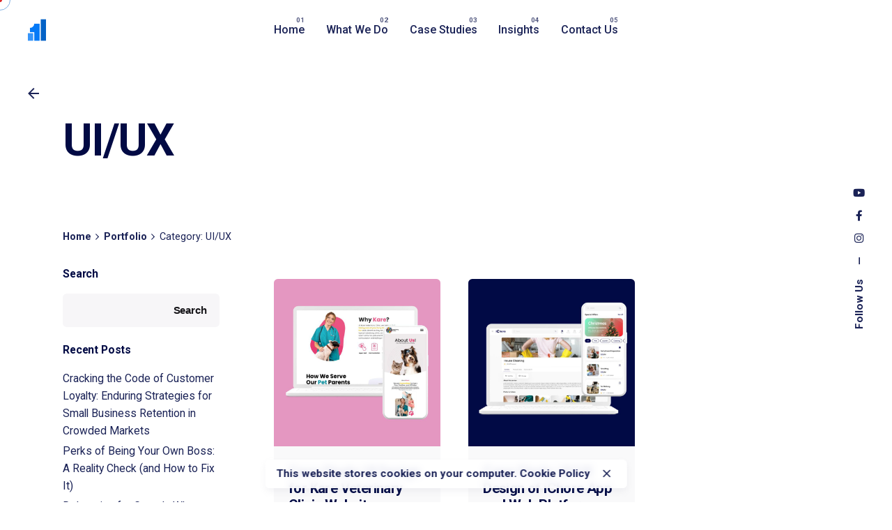

--- FILE ---
content_type: text/html; charset=UTF-8
request_url: https://onebrand.company/portfolio-category/ui-ux/
body_size: 17100
content:

<!DOCTYPE html>
<html lang="en-US">
<head>
	<meta charset="UTF-8">
	<meta name="viewport" content="width=device-width, initial-scale=1.0, maximum-scale=1, user-scalable=no">

	<!-- Global site tag (gtag.js) - Google Analytics -->
<script async src="https://www.googletagmanager.com/gtag/js?id=G-H4Q3S7VS5R"></script>
<script>
    window.dataLayer = window.dataLayer || [];
function gtag(){dataLayer.push(arguments);}
gtag('js', new Date());

gtag('config', 'G-H4Q3S7VS5R');
</script>
<meta name='robots' content='index, follow, max-image-preview:large, max-snippet:-1, max-video-preview:-1' />
<!-- Google tag (gtag.js) consent mode dataLayer added by Site Kit -->
<script type="text/javascript" id="google_gtagjs-js-consent-mode-data-layer">
/* <![CDATA[ */
window.dataLayer = window.dataLayer || [];function gtag(){dataLayer.push(arguments);}
gtag('consent', 'default', {"ad_personalization":"denied","ad_storage":"denied","ad_user_data":"denied","analytics_storage":"denied","functionality_storage":"denied","security_storage":"denied","personalization_storage":"denied","region":["AT","BE","BG","CH","CY","CZ","DE","DK","EE","ES","FI","FR","GB","GR","HR","HU","IE","IS","IT","LI","LT","LU","LV","MT","NL","NO","PL","PT","RO","SE","SI","SK"],"wait_for_update":500});
window._googlesitekitConsentCategoryMap = {"statistics":["analytics_storage"],"marketing":["ad_storage","ad_user_data","ad_personalization"],"functional":["functionality_storage","security_storage"],"preferences":["personalization_storage"]};
window._googlesitekitConsents = {"ad_personalization":"denied","ad_storage":"denied","ad_user_data":"denied","analytics_storage":"denied","functionality_storage":"denied","security_storage":"denied","personalization_storage":"denied","region":["AT","BE","BG","CH","CY","CZ","DE","DK","EE","ES","FI","FR","GB","GR","HR","HU","IE","IS","IT","LI","LT","LU","LV","MT","NL","NO","PL","PT","RO","SE","SI","SK"],"wait_for_update":500};
/* ]]> */
</script>
<!-- End Google tag (gtag.js) consent mode dataLayer added by Site Kit -->

	<!-- This site is optimized with the Yoast SEO plugin v23.6 - https://yoast.com/wordpress/plugins/seo/ -->
	<title>UI/UX Archives - OneBrand Company</title>
	<link rel="canonical" href="https://onebrand.company/portfolio-category/ui-ux/" />
	<meta property="og:locale" content="en_US" />
	<meta property="og:type" content="article" />
	<meta property="og:title" content="UI/UX Archives - OneBrand Company" />
	<meta property="og:url" content="https://onebrand.company/portfolio-category/ui-ux/" />
	<meta property="og:site_name" content="OneBrand Company" />
	<meta name="twitter:card" content="summary_large_image" />
	<script type="application/ld+json" class="yoast-schema-graph">{"@context":"https://schema.org","@graph":[{"@type":"CollectionPage","@id":"https://onebrand.company/portfolio-category/ui-ux/","url":"https://onebrand.company/portfolio-category/ui-ux/","name":"UI/UX Archives - OneBrand Company","isPartOf":{"@id":"https://onebrand.company/#website"},"primaryImageOfPage":{"@id":"https://onebrand.company/portfolio-category/ui-ux/#primaryimage"},"image":{"@id":"https://onebrand.company/portfolio-category/ui-ux/#primaryimage"},"thumbnailUrl":"https://onebrand.company/wp-content/uploads/2024/04/OBC7-1.jpg","breadcrumb":{"@id":"https://onebrand.company/portfolio-category/ui-ux/#breadcrumb"},"inLanguage":"en-US"},{"@type":"ImageObject","inLanguage":"en-US","@id":"https://onebrand.company/portfolio-category/ui-ux/#primaryimage","url":"https://onebrand.company/wp-content/uploads/2024/04/OBC7-1.jpg","contentUrl":"https://onebrand.company/wp-content/uploads/2024/04/OBC7-1.jpg","width":1080,"height":1080},{"@type":"BreadcrumbList","@id":"https://onebrand.company/portfolio-category/ui-ux/#breadcrumb","itemListElement":[{"@type":"ListItem","position":1,"name":"Home","item":"https://onebrand.company/"},{"@type":"ListItem","position":2,"name":"UI/UX"}]},{"@type":"WebSite","@id":"https://onebrand.company/#website","url":"https://onebrand.company/","name":"OneBrand Company","description":"","publisher":{"@id":"https://onebrand.company/#organization"},"potentialAction":[{"@type":"SearchAction","target":{"@type":"EntryPoint","urlTemplate":"https://onebrand.company/?s={search_term_string}"},"query-input":{"@type":"PropertyValueSpecification","valueRequired":true,"valueName":"search_term_string"}}],"inLanguage":"en-US"},{"@type":"Organization","@id":"https://onebrand.company/#organization","name":"OneBrand Company","url":"https://onebrand.company/","logo":{"@type":"ImageObject","inLanguage":"en-US","@id":"https://onebrand.company/#/schema/logo/image/","url":"https://onebrand.company/wp-content/uploads/2024/04/one-Career_icon_rounded1.png","contentUrl":"https://onebrand.company/wp-content/uploads/2024/04/one-Career_icon_rounded1.png","width":7942,"height":7942,"caption":"OneBrand Company"},"image":{"@id":"https://onebrand.company/#/schema/logo/image/"}}]}</script>
	<!-- / Yoast SEO plugin. -->


<link rel='dns-prefetch' href='//www.googletagmanager.com' />
<link rel="alternate" type="application/rss+xml" title="OneBrand Company &raquo; Feed" href="https://onebrand.company/feed/" />
<link rel="alternate" type="application/rss+xml" title="OneBrand Company &raquo; Comments Feed" href="https://onebrand.company/comments/feed/" />
<link rel="alternate" type="application/rss+xml" title="OneBrand Company &raquo; UI/UX Portfolio category Feed" href="https://onebrand.company/portfolio-category/ui-ux/feed/" />
<style id='wp-img-auto-sizes-contain-inline-css' type='text/css'>
img:is([sizes=auto i],[sizes^="auto," i]){contain-intrinsic-size:3000px 1500px}
/*# sourceURL=wp-img-auto-sizes-contain-inline-css */
</style>
<link rel='stylesheet' id='sbi_styles-css' href='https://onebrand.company/wp-content/plugins/instagram-feed/css/sbi-styles.min.css?ver=6.5.1' type='text/css' media='all' />
<style id='wp-emoji-styles-inline-css' type='text/css'>

	img.wp-smiley, img.emoji {
		display: inline !important;
		border: none !important;
		box-shadow: none !important;
		height: 1em !important;
		width: 1em !important;
		margin: 0 0.07em !important;
		vertical-align: -0.1em !important;
		background: none !important;
		padding: 0 !important;
	}
/*# sourceURL=wp-emoji-styles-inline-css */
</style>
<link rel='stylesheet' id='wp-block-library-css' href='https://onebrand.company/wp-includes/css/dist/block-library/style.min.css?ver=6.9' type='text/css' media='all' />
<style id='wp-block-search-inline-css' type='text/css'>
.wp-block-search__button{margin-left:10px;word-break:normal}.wp-block-search__button.has-icon{line-height:0}.wp-block-search__button svg{height:1.25em;min-height:24px;min-width:24px;width:1.25em;fill:currentColor;vertical-align:text-bottom}:where(.wp-block-search__button){border:1px solid #ccc;padding:6px 10px}.wp-block-search__inside-wrapper{display:flex;flex:auto;flex-wrap:nowrap;max-width:100%}.wp-block-search__label{width:100%}.wp-block-search.wp-block-search__button-only .wp-block-search__button{box-sizing:border-box;display:flex;flex-shrink:0;justify-content:center;margin-left:0;max-width:100%}.wp-block-search.wp-block-search__button-only .wp-block-search__inside-wrapper{min-width:0!important;transition-property:width}.wp-block-search.wp-block-search__button-only .wp-block-search__input{flex-basis:100%;transition-duration:.3s}.wp-block-search.wp-block-search__button-only.wp-block-search__searchfield-hidden,.wp-block-search.wp-block-search__button-only.wp-block-search__searchfield-hidden .wp-block-search__inside-wrapper{overflow:hidden}.wp-block-search.wp-block-search__button-only.wp-block-search__searchfield-hidden .wp-block-search__input{border-left-width:0!important;border-right-width:0!important;flex-basis:0;flex-grow:0;margin:0;min-width:0!important;padding-left:0!important;padding-right:0!important;width:0!important}:where(.wp-block-search__input){appearance:none;border:1px solid #949494;flex-grow:1;font-family:inherit;font-size:inherit;font-style:inherit;font-weight:inherit;letter-spacing:inherit;line-height:inherit;margin-left:0;margin-right:0;min-width:3rem;padding:8px;text-decoration:unset!important;text-transform:inherit}:where(.wp-block-search__button-inside .wp-block-search__inside-wrapper){background-color:#fff;border:1px solid #949494;box-sizing:border-box;padding:4px}:where(.wp-block-search__button-inside .wp-block-search__inside-wrapper) .wp-block-search__input{border:none;border-radius:0;padding:0 4px}:where(.wp-block-search__button-inside .wp-block-search__inside-wrapper) .wp-block-search__input:focus{outline:none}:where(.wp-block-search__button-inside .wp-block-search__inside-wrapper) :where(.wp-block-search__button){padding:4px 8px}.wp-block-search.aligncenter .wp-block-search__inside-wrapper{margin:auto}.wp-block[data-align=right] .wp-block-search.wp-block-search__button-only .wp-block-search__inside-wrapper{float:right}
/*# sourceURL=https://onebrand.company/wp-includes/blocks/search/style.min.css */
</style>
<style id='wp-block-search-theme-inline-css' type='text/css'>
.wp-block-search .wp-block-search__label{font-weight:700}.wp-block-search__button{border:1px solid #ccc;padding:.375em .625em}
/*# sourceURL=https://onebrand.company/wp-includes/blocks/search/theme.min.css */
</style>
<style id='wp-block-group-inline-css' type='text/css'>
.wp-block-group{box-sizing:border-box}:where(.wp-block-group.wp-block-group-is-layout-constrained){position:relative}
/*# sourceURL=https://onebrand.company/wp-includes/blocks/group/style.min.css */
</style>
<style id='wp-block-group-theme-inline-css' type='text/css'>
:where(.wp-block-group.has-background){padding:1.25em 2.375em}
/*# sourceURL=https://onebrand.company/wp-includes/blocks/group/theme.min.css */
</style>
<style id='global-styles-inline-css' type='text/css'>
:root{--wp--preset--aspect-ratio--square: 1;--wp--preset--aspect-ratio--4-3: 4/3;--wp--preset--aspect-ratio--3-4: 3/4;--wp--preset--aspect-ratio--3-2: 3/2;--wp--preset--aspect-ratio--2-3: 2/3;--wp--preset--aspect-ratio--16-9: 16/9;--wp--preset--aspect-ratio--9-16: 9/16;--wp--preset--color--black: #000000;--wp--preset--color--cyan-bluish-gray: #abb8c3;--wp--preset--color--white: #ffffff;--wp--preset--color--pale-pink: #f78da7;--wp--preset--color--vivid-red: #cf2e2e;--wp--preset--color--luminous-vivid-orange: #ff6900;--wp--preset--color--luminous-vivid-amber: #fcb900;--wp--preset--color--light-green-cyan: #7bdcb5;--wp--preset--color--vivid-green-cyan: #00d084;--wp--preset--color--pale-cyan-blue: #8ed1fc;--wp--preset--color--vivid-cyan-blue: #0693e3;--wp--preset--color--vivid-purple: #9b51e0;--wp--preset--color--brand-color: #0462c6;--wp--preset--color--beige-dark: #A1824F;--wp--preset--color--dark-strong: #24262B;--wp--preset--color--dark-light: #32353C;--wp--preset--color--grey-strong: #838998;--wp--preset--gradient--vivid-cyan-blue-to-vivid-purple: linear-gradient(135deg,rgb(6,147,227) 0%,rgb(155,81,224) 100%);--wp--preset--gradient--light-green-cyan-to-vivid-green-cyan: linear-gradient(135deg,rgb(122,220,180) 0%,rgb(0,208,130) 100%);--wp--preset--gradient--luminous-vivid-amber-to-luminous-vivid-orange: linear-gradient(135deg,rgb(252,185,0) 0%,rgb(255,105,0) 100%);--wp--preset--gradient--luminous-vivid-orange-to-vivid-red: linear-gradient(135deg,rgb(255,105,0) 0%,rgb(207,46,46) 100%);--wp--preset--gradient--very-light-gray-to-cyan-bluish-gray: linear-gradient(135deg,rgb(238,238,238) 0%,rgb(169,184,195) 100%);--wp--preset--gradient--cool-to-warm-spectrum: linear-gradient(135deg,rgb(74,234,220) 0%,rgb(151,120,209) 20%,rgb(207,42,186) 40%,rgb(238,44,130) 60%,rgb(251,105,98) 80%,rgb(254,248,76) 100%);--wp--preset--gradient--blush-light-purple: linear-gradient(135deg,rgb(255,206,236) 0%,rgb(152,150,240) 100%);--wp--preset--gradient--blush-bordeaux: linear-gradient(135deg,rgb(254,205,165) 0%,rgb(254,45,45) 50%,rgb(107,0,62) 100%);--wp--preset--gradient--luminous-dusk: linear-gradient(135deg,rgb(255,203,112) 0%,rgb(199,81,192) 50%,rgb(65,88,208) 100%);--wp--preset--gradient--pale-ocean: linear-gradient(135deg,rgb(255,245,203) 0%,rgb(182,227,212) 50%,rgb(51,167,181) 100%);--wp--preset--gradient--electric-grass: linear-gradient(135deg,rgb(202,248,128) 0%,rgb(113,206,126) 100%);--wp--preset--gradient--midnight: linear-gradient(135deg,rgb(2,3,129) 0%,rgb(40,116,252) 100%);--wp--preset--font-size--small: 14px;--wp--preset--font-size--medium: 20px;--wp--preset--font-size--large: 17px;--wp--preset--font-size--x-large: 42px;--wp--preset--font-size--extra-small: 13px;--wp--preset--font-size--normal: 15px;--wp--preset--font-size--larger: 20px;--wp--preset--spacing--20: 0.44rem;--wp--preset--spacing--30: 0.67rem;--wp--preset--spacing--40: 1rem;--wp--preset--spacing--50: 1.5rem;--wp--preset--spacing--60: 2.25rem;--wp--preset--spacing--70: 3.38rem;--wp--preset--spacing--80: 5.06rem;--wp--preset--shadow--natural: 6px 6px 9px rgba(0, 0, 0, 0.2);--wp--preset--shadow--deep: 12px 12px 50px rgba(0, 0, 0, 0.4);--wp--preset--shadow--sharp: 6px 6px 0px rgba(0, 0, 0, 0.2);--wp--preset--shadow--outlined: 6px 6px 0px -3px rgb(255, 255, 255), 6px 6px rgb(0, 0, 0);--wp--preset--shadow--crisp: 6px 6px 0px rgb(0, 0, 0);}:where(.is-layout-flex){gap: 0.5em;}:where(.is-layout-grid){gap: 0.5em;}body .is-layout-flex{display: flex;}.is-layout-flex{flex-wrap: wrap;align-items: center;}.is-layout-flex > :is(*, div){margin: 0;}body .is-layout-grid{display: grid;}.is-layout-grid > :is(*, div){margin: 0;}:where(.wp-block-columns.is-layout-flex){gap: 2em;}:where(.wp-block-columns.is-layout-grid){gap: 2em;}:where(.wp-block-post-template.is-layout-flex){gap: 1.25em;}:where(.wp-block-post-template.is-layout-grid){gap: 1.25em;}.has-black-color{color: var(--wp--preset--color--black) !important;}.has-cyan-bluish-gray-color{color: var(--wp--preset--color--cyan-bluish-gray) !important;}.has-white-color{color: var(--wp--preset--color--white) !important;}.has-pale-pink-color{color: var(--wp--preset--color--pale-pink) !important;}.has-vivid-red-color{color: var(--wp--preset--color--vivid-red) !important;}.has-luminous-vivid-orange-color{color: var(--wp--preset--color--luminous-vivid-orange) !important;}.has-luminous-vivid-amber-color{color: var(--wp--preset--color--luminous-vivid-amber) !important;}.has-light-green-cyan-color{color: var(--wp--preset--color--light-green-cyan) !important;}.has-vivid-green-cyan-color{color: var(--wp--preset--color--vivid-green-cyan) !important;}.has-pale-cyan-blue-color{color: var(--wp--preset--color--pale-cyan-blue) !important;}.has-vivid-cyan-blue-color{color: var(--wp--preset--color--vivid-cyan-blue) !important;}.has-vivid-purple-color{color: var(--wp--preset--color--vivid-purple) !important;}.has-black-background-color{background-color: var(--wp--preset--color--black) !important;}.has-cyan-bluish-gray-background-color{background-color: var(--wp--preset--color--cyan-bluish-gray) !important;}.has-white-background-color{background-color: var(--wp--preset--color--white) !important;}.has-pale-pink-background-color{background-color: var(--wp--preset--color--pale-pink) !important;}.has-vivid-red-background-color{background-color: var(--wp--preset--color--vivid-red) !important;}.has-luminous-vivid-orange-background-color{background-color: var(--wp--preset--color--luminous-vivid-orange) !important;}.has-luminous-vivid-amber-background-color{background-color: var(--wp--preset--color--luminous-vivid-amber) !important;}.has-light-green-cyan-background-color{background-color: var(--wp--preset--color--light-green-cyan) !important;}.has-vivid-green-cyan-background-color{background-color: var(--wp--preset--color--vivid-green-cyan) !important;}.has-pale-cyan-blue-background-color{background-color: var(--wp--preset--color--pale-cyan-blue) !important;}.has-vivid-cyan-blue-background-color{background-color: var(--wp--preset--color--vivid-cyan-blue) !important;}.has-vivid-purple-background-color{background-color: var(--wp--preset--color--vivid-purple) !important;}.has-black-border-color{border-color: var(--wp--preset--color--black) !important;}.has-cyan-bluish-gray-border-color{border-color: var(--wp--preset--color--cyan-bluish-gray) !important;}.has-white-border-color{border-color: var(--wp--preset--color--white) !important;}.has-pale-pink-border-color{border-color: var(--wp--preset--color--pale-pink) !important;}.has-vivid-red-border-color{border-color: var(--wp--preset--color--vivid-red) !important;}.has-luminous-vivid-orange-border-color{border-color: var(--wp--preset--color--luminous-vivid-orange) !important;}.has-luminous-vivid-amber-border-color{border-color: var(--wp--preset--color--luminous-vivid-amber) !important;}.has-light-green-cyan-border-color{border-color: var(--wp--preset--color--light-green-cyan) !important;}.has-vivid-green-cyan-border-color{border-color: var(--wp--preset--color--vivid-green-cyan) !important;}.has-pale-cyan-blue-border-color{border-color: var(--wp--preset--color--pale-cyan-blue) !important;}.has-vivid-cyan-blue-border-color{border-color: var(--wp--preset--color--vivid-cyan-blue) !important;}.has-vivid-purple-border-color{border-color: var(--wp--preset--color--vivid-purple) !important;}.has-vivid-cyan-blue-to-vivid-purple-gradient-background{background: var(--wp--preset--gradient--vivid-cyan-blue-to-vivid-purple) !important;}.has-light-green-cyan-to-vivid-green-cyan-gradient-background{background: var(--wp--preset--gradient--light-green-cyan-to-vivid-green-cyan) !important;}.has-luminous-vivid-amber-to-luminous-vivid-orange-gradient-background{background: var(--wp--preset--gradient--luminous-vivid-amber-to-luminous-vivid-orange) !important;}.has-luminous-vivid-orange-to-vivid-red-gradient-background{background: var(--wp--preset--gradient--luminous-vivid-orange-to-vivid-red) !important;}.has-very-light-gray-to-cyan-bluish-gray-gradient-background{background: var(--wp--preset--gradient--very-light-gray-to-cyan-bluish-gray) !important;}.has-cool-to-warm-spectrum-gradient-background{background: var(--wp--preset--gradient--cool-to-warm-spectrum) !important;}.has-blush-light-purple-gradient-background{background: var(--wp--preset--gradient--blush-light-purple) !important;}.has-blush-bordeaux-gradient-background{background: var(--wp--preset--gradient--blush-bordeaux) !important;}.has-luminous-dusk-gradient-background{background: var(--wp--preset--gradient--luminous-dusk) !important;}.has-pale-ocean-gradient-background{background: var(--wp--preset--gradient--pale-ocean) !important;}.has-electric-grass-gradient-background{background: var(--wp--preset--gradient--electric-grass) !important;}.has-midnight-gradient-background{background: var(--wp--preset--gradient--midnight) !important;}.has-small-font-size{font-size: var(--wp--preset--font-size--small) !important;}.has-medium-font-size{font-size: var(--wp--preset--font-size--medium) !important;}.has-large-font-size{font-size: var(--wp--preset--font-size--large) !important;}.has-x-large-font-size{font-size: var(--wp--preset--font-size--x-large) !important;}
/*# sourceURL=global-styles-inline-css */
</style>

<style id='classic-theme-styles-inline-css' type='text/css'>
/*! This file is auto-generated */
.wp-block-button__link{color:#fff;background-color:#32373c;border-radius:9999px;box-shadow:none;text-decoration:none;padding:calc(.667em + 2px) calc(1.333em + 2px);font-size:1.125em}.wp-block-file__button{background:#32373c;color:#fff;text-decoration:none}
/*# sourceURL=/wp-includes/css/classic-themes.min.css */
</style>
<link rel='stylesheet' id='contact-form-7-css' href='https://onebrand.company/wp-content/plugins/contact-form-7/includes/css/styles.css?ver=5.9.8' type='text/css' media='all' />
<link rel='stylesheet' id='ohio-style-css' href='https://onebrand.company/wp-content/themes/ohio/style.css?ver=3.3.7' type='text/css' media='all' />
<style id='ohio-style-inline-css' type='text/css'>
.brand-color,a:not(.-unlink):not(.-highlighted):hover,a:not(.-unlink):not(.-highlighted):hover .title,a:not(.-unlink):not(.-highlighted):active,a:not(.-unlink):not(.-highlighted):active .title,a:not(.-unlink):not(.-highlighted):focus,a:not(.-unlink):not(.-highlighted):focus .title,.nav .nav-item.active-main-item > a,.nav .nav-item.active > a,.nav .current-menu-ancestor > a,.nav .current-menu-item > a,.hamburger-nav .menu li.current-menu-ancestor > a > span,.hamburger-nav .menu li.current-menu-item > a > span,.widget_rss a,.single-post .entry-content a:not(.wp-block-button__link),.page-id-124 .entry-content a:not(.wp-block-button__link),ul:not(.-unlist) > li::before,ol:not(.-unlist) > li::before,.social-networks.-outlined .network:hover,.portfolio-filter:not(.-filter-button) a.active,.category-holder:not(.no-divider):after,.video-button.-outlined .icon-button:hover,.comments .comment-body time:after,.button.-outlined:not(.-pagination):hover,a.button.-outlined:not(.-pagination):hover,.button.-outlined:active,.button.-outlined:focus,.pagination .button:hover,.pagination.-outlined a.button:not(.-flat):hover,.pricing-table-features .exist .icon,.service-table-features .exist .icon,.lazy-load.-outlined .button.-pagination:hover,.lazy-load.-flat .button.-pagination:hover,.button.-primary.-outlined,a.button.-primary.-outlined,.button.-primary.-flat,a.button.-primary.-flat,.button.-primary.-text,a.button.-primary.-text,.woo-products .product-item.-type2 .button-group .added_to_cart:not(.-outlined):not(.-flat):not(.-text):not(.-primary):hover,.woo-products .product-item.-type2 .button-group .added_to_cart:not(.-outlined):not(.-flat):not(.-text):not(.-primary):active,.woo-products .product-item.-type2 .button-group .added_to_cart:not(.-outlined):not(.-flat):not(.-text):not(.-primary):focus{color:#0462c6;}.custom-cursor .circle-cursor-outer,a.button.-outlined:active,a.button.-outlined:focus,input[type="checkbox"]:checked,input[type="radio"]:checked,.button.-primary.-outlined,a.button.-primary.-outlined{border-color:#0462c6;}.custom-cursor .circle-cursor-inner,.custom-cursor .circle-cursor-inner.cursor-link-hover,.button:not(.-outlined):not(.-flat):not(.-text):not(.-primary):not(.-pagination):not(.elementor-button[type=submit]):hover,.button:not(.-outlined):not(.-flat):not(.-text):not(.-primary):not(.-pagination):not(.elementor-button[type=submit]):active,.button:not(.-outlined):not(.-flat):not(.-text):not(.-primary):not(.-pagination):not(.elementor-button[type=submit]):focus,.product-item.-type1 .added_to_cart:not(.-outlined):not(.-flat):not(.-text):not(.-primary):not(.-pagination):not(.elementor-button[type=submit]):hover,.product-item.-type1 .added_to_cart:not(.-outlined):not(.-flat):not(.-text):not(.-primary):not(.-pagination):not(.elementor-button[type=submit]):active,.product-item.-type1 .added_to_cart:not(.-outlined):not(.-flat):not(.-text):not(.-primary):not(.-pagination):not(.elementor-button[type=submit]):focus,.button[type="submit"]:not(.-outlined):not(.-flat):not(.-text):not(.-primary):not(.-pagination):not(.elementor-button[type=submit]):hover,.button[type="submit"]:not(.-outlined):not(.-flat):not(.-text):not(.-primary):not(.-pagination):not(.elementor-button[type=submit]):active,.button[type="submit"]:not(.-outlined):not(.-flat):not(.-text):not(.-primary):not(.-pagination):not(.elementor-button[type=submit]):focus,a.button:not(.-outlined):not(.-flat):not(.-text):not(.-primary):not(.-pagination):not(.elementor-button[type=submit]):hover,a.button:not(.-outlined):not(.-flat):not(.-text):not(.-primary):not(.-pagination):not(.elementor-button[type=submit]):active,a.button:not(.-outlined):not(.-flat):not(.-text):not(.-primary):not(.-pagination):not(.elementor-button[type=submit]):focus,.widget_price_filter .ui-slider-range,.widget_price_filter .ui-slider-handle:after,input[type="checkbox"]:checked,input[type="radio"]:checked,.video-button:not(.-outlined):not(.-blurred) .icon-button:hover,.tag.tag-sale,.social-networks.-contained .network:hover,input[type="submit"]:not(.-outlined):not(.-flat):not(.-text):not(.-primary):hover,.button.-primary:not(.-outlined):not(.-flat):not(.-text),a.button.-primary:not(.-outlined):not(.-flat):not(.-text),input[type="submit"].-primary:not(.-outlined):not(.-flat):not(.-text),.icon-buttons-animation .icon-button::before{background-color:#0462c6;}.heading .title .highlighted-text{background-image: linear-gradient(rgba(4,98,198,0.5), rgba(4,98,198,0.5));}::selection{background-color:rgba(4,98,198,0.1);}.button:not(.-outlined):not(.-text):not(.-flat):not(.wc-forward:first-child),a.button:not(.-outlined):not(.-text):not(.-flat):not(.wc-forward:first-child),.product-item.-type1 a.added_to_cart:not(.-outlined):not(.-text):not(.-flat),input[type="submit"]{background:#2029cc;}body:not(.dark-scheme) .button.-outlined,body:not(.dark-scheme) a.button.-outlined,body:not(.dark-scheme) input[type="submit"].-outlined,body:not(.dark-scheme) .button.-text:not(:hover),body:not(.dark-scheme) a.button.-text:not(:hover),body:not(.dark-scheme) input[type="submit"].-text:not(:hover){color:#2029cc;}@media screen and (max-width: 768px) { .header,.mobile-overlay{opacity: 0;}}.page-preloader:not(.percentage-preloader),.page-preloader.percentage-preloader .sk-percentage{background-color:#fbf1ee;}.site-footer{background-color:#010a44;}.site-footer .widget-title{color:rgba(255,255,255,0.85);}.site-footer h6,.site-footer .widgets,.site-footer .scroll-top,.site-footer .color-switcher-item.dark,.site-footer .button,.site-footer input{color:rgba(255,255,255,0.65);}body{font-family:'Roboto', sans-serif;color:rgba(1,10,68,0.9);}h1,h2,h3,h4,h5,h6,.box-count,.titles-typo:not(.scroll-top-holder):not(.social-bar-holder),.hamburger-nav .menu,.btn, .button:not(.-reset-color), a.button:not(.-reset-color), input[type="submit"], a.btn-link,.widget_shopping_cart_content .mini-cart-description .mini-cart-item-title > a,.woo-c_product_name > a:not(.woo-c_product_category),.socialbar.inline a,.vc_row .vc-bg-side-text,.counter-box-count,.widget-title,.widget h2,.widget .wp-block-search__label,.widget .wc-block-product-search__label{font-family:'Roboto', sans-serif;color:#010a44;}h1{font-family:'Roboto', sans-serif;}h2{font-family:'Roboto', sans-serif;}h3{font-family:'Roboto', sans-serif;}h4{font-family:'Roboto', sans-serif;}h5{font-family:'Roboto', sans-serif;}h6{font-family:'Roboto', sans-serif;}.countdown-box .box-time .box-count,.chart-box-pie-content{font-family:'Roboto', sans-serif;color:#010a44;}.countdown-box .box-time .box-count,.chart-box-pie-content{font-family:'Roboto', sans-serif;color:#010a44;}.countdown-box .box-time .box-count,.chart-box-pie-content{font-family:'Roboto', sans-serif;}.portfolio-item h4,.portfolio-item h4.title,.portfolio-item h4 a{font-family:'Roboto', sans-serif;color:#010a44;}.blog-item h3.title{font-family:'Roboto', sans-serif;color:#010a44;line-height:initial;}.blog-item h3.title a{font-size:initial;}p.subtitle,.subtitle-font,.heading .subtitle{font-family:'Roboto', sans-serif;}{font-family:'Roboto', sans-serif;}.portfolio-item .subtitle-font,.woocommerce ul.products li.product .subtitle-font.category,.woocommerce ul.products li.product .subtitle-font.category > a{font-family:'Roboto', sans-serif;font-size:inherit;line-height:inherit;}.contact-form.classic input::-webkit-input-placeholder,.contact-form.classic textarea::-webkit-input-placeholder,input.classic::-webkit-input-placeholder,input.classic::-moz-placeholder{font-family:'Roboto', sans-serif;}.contact-form.classic input::-moz-placeholder,.contact-form.classic textarea::-moz-placeholder{font-family:'Roboto', sans-serif;}input.classic:-ms-input-placeholder,.contact-form.classic input:-ms-input-placeholder,.contact-form.classic textarea:-ms-input-placeholder{font-family:'Roboto', sans-serif;}.popup-subscribe .thumbnail{background-image:url('https://onebrand.company/wp-content/uploads/2019/11/oh__img150-768x518.jpg');background-size:auto;background-position:center center;background-repeat:repeat;}.coming-soon .social-networks .network{color:#0462c6;} @media screen and (min-width:1181px){} @media screen and (min-width:769px) and (max-width:1180px){} @media screen and (max-width:768px){}
/*# sourceURL=ohio-style-inline-css */
</style>
<link rel='stylesheet' id='icon-pack-fontawesome-css' href='https://onebrand.company/wp-content/themes/ohio/assets/fonts/fa/css/all.css?ver=6.9' type='text/css' media='all' />
<script type="text/javascript" src="https://onebrand.company/wp-includes/js/jquery/jquery.min.js?ver=3.7.1" id="jquery-core-js"></script>
<script type="text/javascript" src="https://onebrand.company/wp-includes/js/jquery/jquery-migrate.min.js?ver=3.4.1" id="jquery-migrate-js"></script>

<!-- Google tag (gtag.js) snippet added by Site Kit -->
<!-- Google Analytics snippet added by Site Kit -->
<!-- Google Ads snippet added by Site Kit -->
<script type="text/javascript" src="https://www.googletagmanager.com/gtag/js?id=GT-5MX8GNVL" id="google_gtagjs-js" async></script>
<script type="text/javascript" id="google_gtagjs-js-after">
/* <![CDATA[ */
window.dataLayer = window.dataLayer || [];function gtag(){dataLayer.push(arguments);}
gtag("set","linker",{"domains":["onebrand.company"]});
gtag("js", new Date());
gtag("set", "developer_id.dZTNiMT", true);
gtag("config", "GT-5MX8GNVL");
gtag("config", "AW-11430715827");
 window._googlesitekit = window._googlesitekit || {}; window._googlesitekit.throttledEvents = []; window._googlesitekit.gtagEvent = (name, data) => { var key = JSON.stringify( { name, data } ); if ( !! window._googlesitekit.throttledEvents[ key ] ) { return; } window._googlesitekit.throttledEvents[ key ] = true; setTimeout( () => { delete window._googlesitekit.throttledEvents[ key ]; }, 5 ); gtag( "event", name, { ...data, event_source: "site-kit" } ); }; 
//# sourceURL=google_gtagjs-js-after
/* ]]> */
</script>
<script></script><link rel="EditURI" type="application/rsd+xml" title="RSD" href="https://onebrand.company/xmlrpc.php?rsd" />
<meta name="generator" content="WordPress 6.9" />
<meta name="generator" content="Site Kit by Google 1.170.0" /><meta name="generator" content="Elementor 3.24.7; features: e_font_icon_svg, additional_custom_breakpoints; settings: css_print_method-external, google_font-enabled, font_display-swap">
			<style>
				.e-con.e-parent:nth-of-type(n+4):not(.e-lazyloaded):not(.e-no-lazyload),
				.e-con.e-parent:nth-of-type(n+4):not(.e-lazyloaded):not(.e-no-lazyload) * {
					background-image: none !important;
				}
				@media screen and (max-height: 1024px) {
					.e-con.e-parent:nth-of-type(n+3):not(.e-lazyloaded):not(.e-no-lazyload),
					.e-con.e-parent:nth-of-type(n+3):not(.e-lazyloaded):not(.e-no-lazyload) * {
						background-image: none !important;
					}
				}
				@media screen and (max-height: 640px) {
					.e-con.e-parent:nth-of-type(n+2):not(.e-lazyloaded):not(.e-no-lazyload),
					.e-con.e-parent:nth-of-type(n+2):not(.e-lazyloaded):not(.e-no-lazyload) * {
						background-image: none !important;
					}
				}
			</style>
			<meta name="generator" content="Powered by WPBakery Page Builder - drag and drop page builder for WordPress."/>
<meta name="generator" content="Powered by Slider Revolution 6.6.20 - responsive, Mobile-Friendly Slider Plugin for WordPress with comfortable drag and drop interface." />
<link rel="icon" href="https://onebrand.company/wp-content/uploads/2024/04/cropped-one-Career_icon_rounded1-32x32.png" sizes="32x32" />
<link rel="icon" href="https://onebrand.company/wp-content/uploads/2024/04/cropped-one-Career_icon_rounded1-192x192.png" sizes="192x192" />
<link rel="apple-touch-icon" href="https://onebrand.company/wp-content/uploads/2024/04/cropped-one-Career_icon_rounded1-180x180.png" />
<meta name="msapplication-TileImage" content="https://onebrand.company/wp-content/uploads/2024/04/cropped-one-Career_icon_rounded1-270x270.png" />
<script>function setREVStartSize(e){
			//window.requestAnimationFrame(function() {
				window.RSIW = window.RSIW===undefined ? window.innerWidth : window.RSIW;
				window.RSIH = window.RSIH===undefined ? window.innerHeight : window.RSIH;
				try {
					var pw = document.getElementById(e.c).parentNode.offsetWidth,
						newh;
					pw = pw===0 || isNaN(pw) || (e.l=="fullwidth" || e.layout=="fullwidth") ? window.RSIW : pw;
					e.tabw = e.tabw===undefined ? 0 : parseInt(e.tabw);
					e.thumbw = e.thumbw===undefined ? 0 : parseInt(e.thumbw);
					e.tabh = e.tabh===undefined ? 0 : parseInt(e.tabh);
					e.thumbh = e.thumbh===undefined ? 0 : parseInt(e.thumbh);
					e.tabhide = e.tabhide===undefined ? 0 : parseInt(e.tabhide);
					e.thumbhide = e.thumbhide===undefined ? 0 : parseInt(e.thumbhide);
					e.mh = e.mh===undefined || e.mh=="" || e.mh==="auto" ? 0 : parseInt(e.mh,0);
					if(e.layout==="fullscreen" || e.l==="fullscreen")
						newh = Math.max(e.mh,window.RSIH);
					else{
						e.gw = Array.isArray(e.gw) ? e.gw : [e.gw];
						for (var i in e.rl) if (e.gw[i]===undefined || e.gw[i]===0) e.gw[i] = e.gw[i-1];
						e.gh = e.el===undefined || e.el==="" || (Array.isArray(e.el) && e.el.length==0)? e.gh : e.el;
						e.gh = Array.isArray(e.gh) ? e.gh : [e.gh];
						for (var i in e.rl) if (e.gh[i]===undefined || e.gh[i]===0) e.gh[i] = e.gh[i-1];
											
						var nl = new Array(e.rl.length),
							ix = 0,
							sl;
						e.tabw = e.tabhide>=pw ? 0 : e.tabw;
						e.thumbw = e.thumbhide>=pw ? 0 : e.thumbw;
						e.tabh = e.tabhide>=pw ? 0 : e.tabh;
						e.thumbh = e.thumbhide>=pw ? 0 : e.thumbh;
						for (var i in e.rl) nl[i] = e.rl[i]<window.RSIW ? 0 : e.rl[i];
						sl = nl[0];
						for (var i in nl) if (sl>nl[i] && nl[i]>0) { sl = nl[i]; ix=i;}
						var m = pw>(e.gw[ix]+e.tabw+e.thumbw) ? 1 : (pw-(e.tabw+e.thumbw)) / (e.gw[ix]);
						newh =  (e.gh[ix] * m) + (e.tabh + e.thumbh);
					}
					var el = document.getElementById(e.c);
					if (el!==null && el) el.style.height = newh+"px";
					el = document.getElementById(e.c+"_wrapper");
					if (el!==null && el) {
						el.style.height = newh+"px";
						el.style.display = "block";
					}
				} catch(e){
					console.log("Failure at Presize of Slider:" + e)
				}
			//});
		  };</script>
<noscript><style> .wpb_animate_when_almost_visible { opacity: 1; }</style></noscript><link rel='stylesheet' id='ohio-global-fonts-css' href='//fonts.googleapis.com/css?family=Roboto%3A900i%2C900%2C700i%2C700%2C500i%2C500%2C400i%2C400%2C300i%2C300%2C100i%2C100%26subset%3Dvietnamese%2Clatin-ext%2Cgreek-ext%2Cgreek%2Ccyrillic-ext%2Ccyrillic%2Cvietnamese%2Clatin-ext%2Cgreek-ext%2Cgreek%2Ccyrillic-ext%2Ccyrillic%2Cvietnamese%2Clatin-ext%2Cgreek-ext%2Cgreek%2Ccyrillic-ext%2Ccyrillic%2Cvietnamese%2Clatin-ext%2Cgreek-ext%2Cgreek%2Ccyrillic-ext%2Ccyrillic%2Cvietnamese%2Clatin-ext%2Cgreek-ext%2Cgreek%2Ccyrillic-ext%2Ccyrillic%2Cvietnamese%2Clatin-ext%2Cgreek-ext%2Cgreek%2Ccyrillic-ext%2Ccyrillic%2Cvietnamese%2Clatin-ext%2Cgreek-ext%2Cgreek%2Ccyrillic-ext%2Ccyrillic%2Cvietnamese%2Clatin-ext%2Cgreek-ext%2Cgreek%2Ccyrillic-ext%2Ccyrillic%2Cvietnamese%2Clatin-ext%2Cgreek-ext%2Cgreek%2Ccyrillic-ext%2Ccyrillic%2Cvietnamese%2Clatin-ext%2Cgreek-ext%2Cgreek%2Ccyrillic-ext%2Ccyrillic%2Cvietnamese%2Clatin-ext%2Cgreek-ext%2Cgreek%2Ccyrillic-ext%2Ccyrillic%2Cvietnamese%2Clatin-ext%2Cgreek-ext%2Cgreek%2Ccyrillic-ext%2Ccyrillic%2Cvietnamese%2Clatin-ext%2Cgreek-ext%2Cgreek%2Ccyrillic-ext%2Ccyrillic%2Cvietnamese%2Clatin-ext%2Cgreek-ext%2Cgreek%2Ccyrillic-ext%2Ccyrillic%2Cvietnamese%2Clatin-ext%2Cgreek-ext%2Cgreek%2Ccyrillic-ext%2Ccyrillic%2Cvietnamese%2Clatin-ext%2Cgreek-ext%2Cgreek%2Ccyrillic-ext%2Ccyrillic%2Cvietnamese%2Clatin-ext%2Cgreek-ext%2Cgreek%2Ccyrillic-ext%2Ccyrillic%2Cvietnamese%2Clatin-ext%2Cgreek-ext%2Cgreek%2Ccyrillic-ext%2Ccyrillic%2Cvietnamese%2Clatin-ext%2Cgreek-ext%2Cgreek%2Ccyrillic-ext%2Ccyrillic%26display%3Dswap&#038;ver=6.9' type='text/css' media='all' />
<link rel='stylesheet' id='rs-plugin-settings-css' href='https://onebrand.company/wp-content/plugins/slider-revolution/public/assets/css/rs6.css?ver=6.6.20' type='text/css' media='all' />
<style id='rs-plugin-settings-inline-css' type='text/css'>
#rs-demo-id {}
/*# sourceURL=rs-plugin-settings-inline-css */
</style>
</head>
<body class="archive tax-ohio_portfolio_category term-ui-ux term-54 wp-custom-logo wp-embed-responsive wp-theme-ohio group-blog hfeed ohio-theme-3-3-7 with-header-3 with-fixed-search with-headline with-sticky-header links-underline icon-buttons-animation custom-cursor wpb-js-composer js-comp-ver-7.5 vc_responsive elementor-default elementor-kit-8">
		<div id="page" class="site">

		
    <ul class="elements-bar left -unlist dynamic-typo">
                    <li>
<a href="#" class="scroll-top -undash -small-t vc_hidden-md">

	
		<div class="scroll-top-bar">
			<div class="scroll-track"></div>
		</div>

	
	<div class="scroll-top-holder titles-typo">
		Scroll to top	</div>
</a></li>
                    <li>
</li>
            </ul>

    <ul class="elements-bar right -unlist dynamic-typo">
                    <li>
    <div class="social-bar">
        <ul class="social-bar-holder titles-typo -small-t -unlist icons vc_hidden-md"> 
            <li>Follow Us</li>
            <li>—</li>
                                                <li>
                        <a
                            class="-undash instagram"
                            href="https://www.instagram.com/onebrand.company/"
                            target="_blank"
                            rel="nofollow"
                        >
                            <i class="fa-brands fa-instagram"></i>                        </a>
                    </li>
                                                <li>
                        <a
                            class="-undash facebook"
                            href="https://www.facebook.com/onebrand.company/"
                            target="_blank"
                            rel="nofollow"
                        >
                            <i class="fa-brands fa-facebook-f"></i>                        </a>
                    </li>
                                                <li>
                        <a
                            class="-undash youtube"
                            href="https://www.youtube.com/onebrand.company/"
                            target="_blank"
                            rel="nofollow"
                        >
                            <i class="fa-brands fa-youtube"></i>                        </a>
                    </li>
                    </ul>
    </div>
</li>
            </ul>
		
    <div class="circle-cursor circle-cursor-outer"></div>
    <div class="circle-cursor circle-cursor-inner">
        <svg width="21" height="21" viewBox="0 0 21 21" fill="none" xmlns="http://www.w3.org/2000/svg">
            <path d="M2.06055 0H20.0605V18H17.0605V5.12155L2.12132 20.0608L0 17.9395L14.9395 3H2.06055V0Z"/>
        </svg>
    </div>

		<a class="skip-link screen-reader-text" href="#main">Skip to content</a>

		
		
			

			
<header id="masthead" class="header header-3 without-mobile-search extended-menu" data-header-fixed=true data-fixed-initial-offset=150>
	<div class="header-wrap">
		<div class="header-wrap-inner">
			<div class="left-part">

				
									<div class="mobile-hamburger -left">
						
<button aria-label="Open the menu" aria-controls="site-menu" aria-expanded="false" class="hamburger-button">
    <div class="hamburger icon-button">
        <i class="icon"></i>
    </div>
    </button>					</div>
				
	        	
<div class="branding">
	<a class="branding-title titles-typo -undash" href="https://onebrand.company/" rel="home">
		<div class="logo">

			
				<img src="https://onebrand.company/wp-content/uploads/2024/04/one-Career_icon_rounded1.png" class=""  alt="OneBrand Company">
				
				
					</div>

		
		<div class="logo-sticky">

							
				<img src="https://onebrand.company/wp-content/uploads/2024/04/one-Career_icon_rounded1.png" class=""  alt="OneBrand Company">

				
			
		</div>

		
		<div class="logo-dynamic">
			<span class="dark hidden">
				
					<img src="https://onebrand.company/wp-content/uploads/2024/04/one-Career_icon_rounded1.png"  alt="OneBrand Company">

							</span>
			<span class="light hidden">
				
					OneBrand Company
							</span>
		</div>
	</a>
</div>
	
			</div>

	        <div class="right-part right">
	            
<nav id="site-navigation" class="nav with-counters with-mobile-menu" data-mobile-menu-second-click-link="">

    <div class="mobile-overlay menu-mobile-overlay">
        <div class="overlay"></div>
        <div class="close-bar">
            <button aria-label="close" class="icon-button -overlay-button">
                <i class="icon">
    <svg class="default" width="14" height="14" viewBox="0 0 14 14" fill="none" xmlns="http://www.w3.org/2000/svg">
        <path d="M14 1.41L12.59 0L7 5.59L1.41 0L0 1.41L5.59 7L0 12.59L1.41 14L7 8.41L12.59 14L14 12.59L8.41 7L14 1.41Z"></path>
    </svg>
</i>
            </button>

            

        </div>
        <div class="holder">
            <div id="mega-menu-wrap" class="nav-container">

                <ul id="menu-primary" class="menu"><li id="nav-menu-item-228123-6970c27b13ed0" class="mega-menu-item nav-item menu-item-depth-0 "><a href="https://onebrand.company/" class="menu-link -undash main-menu-link item-title"><span>Home</span></a></li>
<li id="nav-menu-item-228133-6970c27b13f10" class="mega-menu-item nav-item menu-item-depth-0 "><a href="https://onebrand.company/our-services/" class="menu-link -undash main-menu-link item-title"><span>What We Do</span></a></li>
<li id="nav-menu-item-228130-6970c27b13f35" class="mega-menu-item nav-item menu-item-depth-0 "><a href="https://onebrand.company/case-studies/" class="menu-link -undash main-menu-link item-title"><span>Case Studies</span></a></li>
<li id="nav-menu-item-228128-6970c27b13f67" class="mega-menu-item nav-item menu-item-depth-0 "><a href="https://onebrand.company/insights/" class="menu-link -undash main-menu-link item-title"><span>Insights</span></a></li>
<li id="nav-menu-item-228127-6970c27b13f9d" class="mega-menu-item nav-item menu-item-depth-0 "><a href="https://onebrand.company/contact-us/" class="menu-link -undash main-menu-link item-title"><span>Contact Us</span></a></li>
</ul><ul id="mobile-menu" class="mobile-menu menu"><li id="nav-menu-item-228123-6970c27b152f8" class="mega-menu-item nav-item menu-item-depth-0 "><a href="https://onebrand.company/" class="menu-link -undash main-menu-link item-title"><span>Home</span></a></li>
<li id="nav-menu-item-228133-6970c27b15347" class="mega-menu-item nav-item menu-item-depth-0 "><a href="https://onebrand.company/our-services/" class="menu-link -undash main-menu-link item-title"><span>What We Do</span></a></li>
<li id="nav-menu-item-228130-6970c27b1537a" class="mega-menu-item nav-item menu-item-depth-0 "><a href="https://onebrand.company/case-studies/" class="menu-link -undash main-menu-link item-title"><span>Case Studies</span></a></li>
<li id="nav-menu-item-228128-6970c27b153a9" class="mega-menu-item nav-item menu-item-depth-0 "><a href="https://onebrand.company/insights/" class="menu-link -undash main-menu-link item-title"><span>Insights</span></a></li>
<li id="nav-menu-item-228127-6970c27b153d5" class="mega-menu-item nav-item menu-item-depth-0 "><a href="https://onebrand.company/contact-us/" class="menu-link -undash main-menu-link item-title"><span>Contact Us</span></a></li>
</ul>


            </div>
            <div class="copyright">

                <p>© 2024 <a href="https://hello@onebrand.company" target="_blank">OneBrand Company</a>. All rights reserved | <a target="_blank" href="https://hello@onebrand.company"><b>OBC</b></a></p><p>© 2024 <a href="https://hello@onebrand.company" target="_blank">OneBrand Company</a>. All rights reserved | <a target="_blank" href="https://hello@onebrand.company"><b>OBC</b></a></p>
            </div>

            
        </div>

        
    <div class="social-bar">
        <ul class="social-bar-holder titles-typo -small-t -unlist icons vc_hidden-md"> 
            <li>Follow Us</li>
            <li>—</li>
                                                <li>
                        <a
                            class="-undash instagram"
                            href="https://www.instagram.com/onebrand.company/"
                            target="_blank"
                            rel="nofollow"
                        >
                            <i class="fa-brands fa-instagram"></i>                        </a>
                    </li>
                                                <li>
                        <a
                            class="-undash facebook"
                            href="https://www.facebook.com/onebrand.company/"
                            target="_blank"
                            rel="nofollow"
                        >
                            <i class="fa-brands fa-facebook-f"></i>                        </a>
                    </li>
                                                <li>
                        <a
                            class="-undash youtube"
                            href="https://www.youtube.com/onebrand.company/"
                            target="_blank"
                            rel="nofollow"
                        >
                            <i class="fa-brands fa-youtube"></i>                        </a>
                    </li>
                    </ul>
    </div>

    </div>
</nav>
	            
	            
				
				
	            <div class="close-menu"></div>
	        </div>
	    </div>
	</div>
</header>


		
		
		<div id="content" class="site-content" data-mobile-menu-resolution="768">

			

<div class="page-headline without-cap subheader_included -left">

	
	    
<a href="" class="back-link dynamic-typo -unlink vc_hidden-md vc_hidden-sm vc_hidden-xs">
    <button class="icon-button" aria-controls="site-navigation" aria-expanded="false">
	    <i class="icon">
			<svg class="default" width="16" height="16" viewBox="0 0 16 16" xmlns="http://www.w3.org/2000/svg"><path d="M8,16l1.4-1.4L3.8,9H16V7H3.8l5.6-5.6L8,0L0,8L8,16z"/></svg>
	    	<svg class="minimal" width="18" height="16" viewBox="0 0 18 16" fill="none" xmlns="http://www.w3.org/2000/svg"><path fill-rule="evenodd" clip-rule="evenodd" d="M0 8C0 7.58579 0.335786 7.25 0.75 7.25H17.25C17.6642 7.25 18 7.58579 18 8C18 8.41421 17.6642 8.75 17.25 8.75H0.75C0.335786 8.75 0 8.41421 0 8Z"></path><path fill-rule="evenodd" clip-rule="evenodd" d="M9.96967 0.71967C10.2626 0.426777 10.7374 0.426777 11.0303 0.71967L17.7803 7.46967C18.0732 7.76256 18.0732 8.23744 17.7803 8.53033L11.0303 15.2803C10.7374 15.5732 10.2626 15.5732 9.96967 15.2803C9.67678 14.9874 9.67678 14.5126 9.96967 14.2197L16.1893 8L9.96967 1.78033C9.67678 1.48744 9.67678 1.01256 9.96967 0.71967Z"></path></svg>
	    </i>
	</button>
    <span class="caption">
        Back    </span>
</a>
	
			<div class="bg-image"></div>
	
	<div class="holder">
		<div class="page-container">
			<div class="animated-holder">
				<div class="headline-meta">
					
					
									</div>

				<h1 class="title">UI/UX</h1>

				
			</div>
		</div>
	</div>
</div>
<div class="page-container">
	<div class="breadcrumb-holder">
		<nav aria-label="breadcrumb">
							<ol class="breadcrumb -unlist" itemscope itemtype="http://schema.org/BreadcrumbList">
					<li class="breadcrumb-item" itemprop="itemListElement" itemscope itemtype="http://schema.org/ListItem"><a itemprop="item" href="https://onebrand.company/"><span itemprop="name">Home</span></a><svg class="default" width="5" height="9" viewBox="0 0 9 16" fill="none" xmlns="http://www.w3.org/2000/svg"><path d="M0 14.5697L1.36504 16L9 8L1.36504 0L0 1.4303L6.26992 8L0 14.5697V14.5697Z"></path></svg><meta itemprop="position" content="1" /></li><li class="breadcrumb-item" itemprop="itemListElement" itemscope itemtype="http://schema.org/ListItem"><a itemprop="item" href="https://onebrand.company/case-studies/"><span itemprop="name">Portfolio</span></a><svg class="default" width="5" height="9" viewBox="0 0 9 16" fill="none" xmlns="http://www.w3.org/2000/svg"><path d="M0 14.5697L1.36504 16L9 8L1.36504 0L0 1.4303L6.26992 8L0 14.5697V14.5697Z"></path></svg><meta itemprop="position" content="2" /></li><li class="breadcrumb-item" itemprop="itemListElement" itemscope itemtype="http://schema.org/ListItem"><span itemprop="name" class="active">Category: UI/UX</span><meta itemprop="position" content="3" /></li>				</ol>
					</nav>

		
		
	</div>
</div>

<div class="page-container bottom-offset">
			<div class="page-sidebar -left -simple">
			<aside id="secondary" class="widgets">
				<section id="block-2" class="widget widget_block widget_search"><form role="search" method="get" action="https://onebrand.company/" class="wp-block-search__button-outside wp-block-search__text-button wp-block-search"    ><label class="wp-block-search__label" for="wp-block-search__input-1" >Search</label><div class="wp-block-search__inside-wrapper" ><input class="wp-block-search__input" id="wp-block-search__input-1" placeholder="" value="" type="search" name="s" required /><button aria-label="Search" class="wp-block-search__button wp-element-button" type="submit" >Search</button></div></form></section><section id="block-4" class="widget widget_block">
<div class="wp-block-group"><div class="wp-block-group__inner-container is-layout-flow wp-block-group-is-layout-flow"></div></div>
</section>
		<section id="recent-posts-1" class="widget widget_recent_entries">
		<h3 class="title widget-title">Recent Posts</h3>
		<ul>
											<li>
					<a href="https://onebrand.company/2025/07/09/cracking-the-code-of-customer-loyalty-enduring-strategies-for-small-business-retention-in-crowded-markets/">Cracking the Code of Customer Loyalty: Enduring Strategies for Small Business Retention in Crowded Markets</a>
									</li>
											<li>
					<a href="https://onebrand.company/2025/06/18/perks-of-being-your-own-boss-a-reality-check-and-how-to-fix-it/">Perks of Being Your Own Boss: A Reality Check (and How to Fix It)</a>
									</li>
											<li>
					<a href="https://onebrand.company/2025/06/03/delegation-for-growth-when-and-how-small-business-owners-should-hand-off-tasks-2/">Delegation for Growth: When and How Small Business Owners Should Hand Off Tasks</a>
									</li>
											<li>
					<a href="https://onebrand.company/2025/05/13/from-employee-to-entrepreneur-navigating-the-transition-and-building-your-own-path/">From Employee to Entrepreneur: Navigating the Transition and Building Your Own Path</a>
									</li>
											<li>
					<a href="https://onebrand.company/2025/04/08/the-importance-of-strategic-breaks-recharging-your-entrepreneurial-batteries/">The Importance of Strategic Breaks: Recharging Your Entrepreneurial Batteries</a>
									</li>
					</ul>

		</section>			</aside>
		</div>
	
	<div id="primary" class="page-content content-area -with-left-sidebar">
		<main id="main" class="site-main">
			<div class="vc_row portfolio-grid ohio-masonry" data-lazy-container="posts">
				<div class="vc_col-lg-4 vc_col-md-6 vc_col-xs-12 masonry-block grid-item"  data-lazy-item="" data-lazy-scope="posts">
<div class="portfolio-item card -layout1 -metro -contained"  data-portfolio-popup="ohio-lightbox-6970c27b25287" data-tilt=true data-tilt-perspective=6000>
    <div class="image-holder" >
        <a class="-unlink" href="https://onebrand.company/project/case-study-ui-design-for-kare-veterinary-clinic-website/"  data-cursor-class="cursor-link">
                            <img class="portfolio-archive-image" src="https://onebrand.company/wp-content/uploads/2024/04/OBC7-1-768x768.jpg" alt="Case Study: UI Design for Kare Veterinary Clinic Website">
                <div class="overlay"></div>
                    </a>
                    <div class="overlay-details -top -fade-down">
                <button class="icon-button -light btn-lightbox">
                    <i class="icon">
                        <svg class="default" width="18" height="18" viewBox="0 0 18 18" fill="none" xmlns="http://www.w3.org/2000/svg"><path d="M0 2V6H2V2H6V0H2C0.9 0 0 0.9 0 2ZM2 12H0V16C0 17.1 0.9 18 2 18H6V16H2V12ZM16 16H12V18H16C17.1 18 18 17.1 18 16V12H16V16ZM16 0H12V2H16V6H18V2C18 0.9 17.1 0 16 0Z"></path></svg>
                        <svg class="minimal" width="18" height="18" viewBox="0 0 18 18" fill="none" xmlns="http://www.w3.org/2000/svg"><path fill-rule="evenodd" clip-rule="evenodd" d="M0.427734 1.20793C0.427734 0.77758 0.776603 0.428711 1.20696 0.428711H5.10306C5.53341 0.428711 5.88228 0.77758 5.88228 1.20793C5.88228 1.63828 5.53341 1.98715 5.10306 1.98715H1.98618V5.10404C1.98618 5.53439 1.63731 5.88326 1.20696 5.88326C0.776603 5.88326 0.427734 5.53439 0.427734 5.10404V1.20793ZM12.116 1.20793C12.116 0.77758 12.4649 0.428711 12.8953 0.428711H16.7914C17.2217 0.428711 17.5706 0.77758 17.5706 1.20793V5.10404C17.5706 5.53439 17.2217 5.88326 16.7914 5.88326C16.361 5.88326 16.0121 5.53439 16.0121 5.10404V1.98715H12.8953C12.4649 1.98715 12.116 1.63828 12.116 1.20793ZM1.20696 12.117C1.63731 12.117 1.98618 12.4659 1.98618 12.8962V16.0131H5.10306C5.53341 16.0131 5.88228 16.362 5.88228 16.7923C5.88228 17.2227 5.53341 17.5716 5.10306 17.5716H1.20696C0.776603 17.5716 0.427734 17.2227 0.427734 16.7923V12.8962C0.427734 12.4659 0.776603 12.117 1.20696 12.117ZM16.7914 12.117C17.2217 12.117 17.5706 12.4659 17.5706 12.8962V16.7923C17.5706 17.2227 17.2217 17.5716 16.7914 17.5716H12.8953C12.4649 17.5716 12.116 17.2227 12.116 16.7923C12.116 16.362 12.4649 16.0131 12.8953 16.0131H16.0121V12.8962C16.0121 12.4659 16.361 12.117 16.7914 12.117Z"></path></svg>
                    </i>
                </button>
            </div>
                    </div>
    <div class="card-details">
        <div class="heading">
            <h4 class="title ">
                Case Study: UI Design for Kare Veterinary Clinic Website            </h4>
                            <div class="show-project">
                                            <div class="category-holder">
                                                            <span class="category "><a href="https://onebrand.company/portfolio-category/ui-ux/">UI/UX</a></span>
                                                            <span class="category "><a href="https://onebrand.company/portfolio-category/web-design/">Web Design</a></span>
                                                    </div>
                                        <div class="show-project-link -full-w">
                        <a href="https://onebrand.company/project/case-study-ui-design-for-kare-veterinary-clinic-website/">
                            Show project                        </a>
                    </div>
                </div>
                                        <div class="project-details">
                    <p>The UI design crafted for Kare Veterinary Clinic successfully embodies its brand identity, while offering a user-friendly and engaging online experience. This website facilitates&hellip;</p>
                </div>
                    </div>
    </div>
</div></div><div class="vc_col-lg-4 vc_col-md-6 vc_col-xs-12 masonry-block grid-item"  data-lazy-item="" data-lazy-scope="posts">
<div class="portfolio-item card -layout1 -metro -contained"  data-portfolio-popup="ohio-lightbox-6970c27b280df" data-tilt=true data-tilt-perspective=6000>
    <div class="image-holder" >
        <a class="-unlink" href="https://onebrand.company/project/case-study-ui-ux-design-of-ichore-app-and-web-platform/"  data-cursor-class="cursor-link">
                            <img class="portfolio-archive-image" src="https://onebrand.company/wp-content/uploads/2024/04/iChore-768x768.jpg" alt="Case Study: UI/UX Design of iChore App and Web Platform">
                <div class="overlay"></div>
                    </a>
                    <div class="overlay-details -top -fade-down">
                <button class="icon-button -light btn-lightbox">
                    <i class="icon">
                        <svg class="default" width="18" height="18" viewBox="0 0 18 18" fill="none" xmlns="http://www.w3.org/2000/svg"><path d="M0 2V6H2V2H6V0H2C0.9 0 0 0.9 0 2ZM2 12H0V16C0 17.1 0.9 18 2 18H6V16H2V12ZM16 16H12V18H16C17.1 18 18 17.1 18 16V12H16V16ZM16 0H12V2H16V6H18V2C18 0.9 17.1 0 16 0Z"></path></svg>
                        <svg class="minimal" width="18" height="18" viewBox="0 0 18 18" fill="none" xmlns="http://www.w3.org/2000/svg"><path fill-rule="evenodd" clip-rule="evenodd" d="M0.427734 1.20793C0.427734 0.77758 0.776603 0.428711 1.20696 0.428711H5.10306C5.53341 0.428711 5.88228 0.77758 5.88228 1.20793C5.88228 1.63828 5.53341 1.98715 5.10306 1.98715H1.98618V5.10404C1.98618 5.53439 1.63731 5.88326 1.20696 5.88326C0.776603 5.88326 0.427734 5.53439 0.427734 5.10404V1.20793ZM12.116 1.20793C12.116 0.77758 12.4649 0.428711 12.8953 0.428711H16.7914C17.2217 0.428711 17.5706 0.77758 17.5706 1.20793V5.10404C17.5706 5.53439 17.2217 5.88326 16.7914 5.88326C16.361 5.88326 16.0121 5.53439 16.0121 5.10404V1.98715H12.8953C12.4649 1.98715 12.116 1.63828 12.116 1.20793ZM1.20696 12.117C1.63731 12.117 1.98618 12.4659 1.98618 12.8962V16.0131H5.10306C5.53341 16.0131 5.88228 16.362 5.88228 16.7923C5.88228 17.2227 5.53341 17.5716 5.10306 17.5716H1.20696C0.776603 17.5716 0.427734 17.2227 0.427734 16.7923V12.8962C0.427734 12.4659 0.776603 12.117 1.20696 12.117ZM16.7914 12.117C17.2217 12.117 17.5706 12.4659 17.5706 12.8962V16.7923C17.5706 17.2227 17.2217 17.5716 16.7914 17.5716H12.8953C12.4649 17.5716 12.116 17.2227 12.116 16.7923C12.116 16.362 12.4649 16.0131 12.8953 16.0131H16.0121V12.8962C16.0121 12.4659 16.361 12.117 16.7914 12.117Z"></path></svg>
                    </i>
                </button>
            </div>
                    </div>
    <div class="card-details">
        <div class="heading">
            <h4 class="title ">
                Case Study: UI/UX Design of iChore App and Web Platform            </h4>
                            <div class="show-project">
                                            <div class="category-holder">
                                                            <span class="category "><a href="https://onebrand.company/portfolio-category/app-development/">App Development</a></span>
                                                            <span class="category "><a href="https://onebrand.company/portfolio-category/ui-ux/">UI/UX</a></span>
                                                            <span class="category "><a href="https://onebrand.company/portfolio-category/web-design/">Web Design</a></span>
                                                    </div>
                                        <div class="show-project-link -full-w">
                        <a href="https://onebrand.company/project/case-study-ui-ux-design-of-ichore-app-and-web-platform/">
                            Show project                        </a>
                    </div>
                </div>
                                        <div class="project-details">
                    <p>The iChore platform prioritizes a user-friendly and aesthetically pleasing UI/UX design.</p>
                </div>
                    </div>
    </div>
</div></div>			</div>

			<div class="pagination-standard"><ul class="pagination  -unlist"><li class="page-item"><a href="https://onebrand.company/portfolio-category/ui-ux/" class="page-link button -unlink -pagination">1</a></li></ul></div>		</main>
	</div>

	
</div>



			</div>
			
			<footer id="colophon" class="site-footer clb__dark_section">

	
	<div class="page-container">
		<div class="widgets vc_row">

							<div class="vc_col-md-4 vc_col-sm-6 widgets-column">
					<ul><li id="ohio_widget_logo-1" class="widget widget_ohio_widget_logo">				<div class="branding">
					<div class="logo ">
						<a class="-unlink" href="https://onebrand.company/">

						
							<h3 class="title text-left">OneBrand Company</h3>

						
						</a>
					</div>
				</div>
			</li>
<li id="block-7" class="widget widget_block"><strong><a target="_blank" href="https://www.facebook.com/onebrand.company">Fb.</a>&nbsp;/&nbsp;&nbsp;<a target="_blank" href="https://www.instagram.com/onebrand.company/">Ig.</a>&nbsp;&nbsp;/&nbsp;&nbsp; <a target="_blank" href="https://www.twitter.com/onebrand.company/">X.</a>&nbsp;&nbsp;/&nbsp;&nbsp; <a target="_blank"</li>
</ul>
				</div>
			
			
							<div class="vc_col-md-4 vc_col-sm-6 widgets-column">
					<ul><li id="block-10" class="widget widget_block"><h3 class="title widget-title">Work inquiries</h3>

Interested in working with us?<br class="vc_hidden-xs">
<b><a href="mailto:hello@onebrand.company">hello@onebrand.company</a></b></li>
</ul>
				</div>
			
							<div class="vc_col-md-4 vc_col-sm-6 widgets-column">
					<ul><li id="ohio_widget_subscribe-1" class="widget widget_ohio_widget_subscribe"><h3 class="title widget-title">Sign up for the newsletter</h3>
		<div class="subscribe-widget contact-form">

			
			
							
<div class="wpcf7 no-js" id="wpcf7-f223699-o1" lang="en-US" dir="ltr">
<div class="screen-reader-response"><p role="status" aria-live="polite" aria-atomic="true"></p> <ul></ul></div>
<form action="/portfolio-category/ui-ux/#wpcf7-f223699-o1" method="post" class="wpcf7-form init" aria-label="Contact form" novalidate="novalidate" data-status="init">
<div style="display: none;">
<input type="hidden" name="_wpcf7" value="223699" />
<input type="hidden" name="_wpcf7_version" value="5.9.8" />
<input type="hidden" name="_wpcf7_locale" value="en_US" />
<input type="hidden" name="_wpcf7_unit_tag" value="wpcf7-f223699-o1" />
<input type="hidden" name="_wpcf7_container_post" value="0" />
<input type="hidden" name="_wpcf7_posted_data_hash" value="" />
</div>
<div class="subscribe-form">
	<p><span class="wpcf7-form-control-wrap" data-name="your-email"><input size="40" maxlength="400" class="wpcf7-form-control wpcf7-email wpcf7-validates-as-required wpcf7-text wpcf7-validates-as-email" aria-required="true" aria-invalid="false" placeholder="Email address" value="" type="email" name="your-email" /></span><br />
<input class="wpcf7-form-control wpcf7-submit has-spinner" type="submit" value="Sign Up" />
	</p>
</div><div class="wpcf7-response-output" aria-hidden="true"></div>
</form>
</div>
                <div class="hidden" data-button-contact="true">
                    <button class="button -flat -reset-color" data-button-loading="true"></button>
                </div>
					</div>

	   </li>
</ul>
				</div>
					</div>
	</div>

	
	
	
		<div class="site-footer-copyright">
			<div class="page-container">
				<div class="vc_row">
					<div class="vc_col-md-12">
													<div class="holder -center">
								© 2024 <a href="https://hello@onebrand.company" target="_blank">OneBrand Company</a>. All rights reserved | <a target="_blank" href="https://hello@onebrand.company"><b>OBC</b></a>							</div>
											</div>
				</div>
			</div>
		</div>

	</footer>
			

		</div>

	
	
	

	<div class="notification">
		<div class="alert -small -fixed -blur">
		    <p class="alert-message -unspace">
		    	This website stores cookies on your computer.
		    						<a target="_blank" href="#">
						Cookie Policy					</a>
					    	</p>
				        <button aria-label="close" class="icon-button -small">
	    		<i class="icon">
    <svg class="default" width="14" height="14" viewBox="0 0 14 14" fill="none" xmlns="http://www.w3.org/2000/svg">
        <path d="M14 1.41L12.59 0L7 5.59L1.41 0L0 1.41L5.59 7L0 12.59L1.41 14L7 8.41L12.59 14L14 12.59L8.41 7L14 1.41Z"></path>
    </svg>
</i>
			</button>
		</div>
    </div>

	

	<div class="page-preloader " id="page-preloader">

		<svg class="spinner" viewBox="0 0 50 50">
  							<circle class="path" cx="25" cy="25" r="20" fill="none" stroke-width="4"></circle>
						</svg>
	</div>

	
<div class="clb-popup container-loading custom-popup">
    <div class="close-bar">
        <button aria-label="close" class="icon-button -light">
            <i class="icon">
    <svg class="default" width="14" height="14" viewBox="0 0 14 14" fill="none" xmlns="http://www.w3.org/2000/svg">
        <path d="M14 1.41L12.59 0L7 5.59L1.41 0L0 1.41L5.59 7L0 12.59L1.41 14L7 8.41L12.59 14L14 12.59L8.41 7L14 1.41Z"></path>
    </svg>
</i>
        </button>
    </div>
    <div class="clb-popup-holder"></div>
</div>	
	
	<div class="clb-popup project-lightbox" id="ohio-lightbox-6970c27b25287" data-lazy-to-footer="true">
    <div class="project-lightbox-gallery">
        <div class="slider -slider-lightbox"  data-slider-navigation="1" data-slider-pagination="1" data-slider-loop="1" data-slider-mousescroll="1" data-slider-autoplay="1" data-slider-autoplay-time="5000" data-slider-autoplay-pause="">
        
            
                                                <div class="portfolio-lightbox-image"  data-ohio-lightbox-image="https://onebrand.company/wp-content/uploads/2024/04/OBC7-1.jpg"></div>
                                    </div>
    </div>
    <div class="project-lightbox-details">
        <div class="close-bar -right-flex">
            <button aria-label="close" class="icon-button -light">
                <i class="icon">
    <svg class="default" width="14" height="14" viewBox="0 0 14 14" fill="none" xmlns="http://www.w3.org/2000/svg">
        <path d="M14 1.41L12.59 0L7 5.59L1.41 0L0 1.41L5.59 7L0 12.59L1.41 14L7 8.41L12.59 14L14 12.59L8.41 7L14 1.41Z"></path>
    </svg>
</i>
            </button>
        </div>
        <div class="project-content animated-holder">
            <div class="headline-meta">
                                                            <div class="category-holder">
                                                            <span class="category"><a href="https://onebrand.company/portfolio-category/ui-ux/">UI/UX</a></span>
                                                            <span class="category"><a href="https://onebrand.company/portfolio-category/web-design/">Web Design</a></span>
                                                    </div>
                                    
                                    <span class="date"></span>
                            </div>
            <div class="project-title">
                <h2 class="headline title">
                    Case Study: UI Design for Kare Veterinary Clinic Website                </h2>   
            </div>
                            <div class="project-details">
                    <p>
                                                The UI design crafted for Kare Veterinary Clinic successfully embodies its brand identity, while offering a user-friendly and engaging online experience. This website facilitates&hellip;                    </p>
                </div>
                                        <ul class="project-meta options-group -unlist">

                    
                    
                                            <li>
                            <h6 class="title">Client</h6>
                            <p>Kare Veterinary Clinic </p>
                        </li>
                    
                    
                                    </ul>
            
                            <a class="button -text -unlink" href="https://onebrand.company/project/case-study-ui-design-for-kare-veterinary-clinic-website/">
                    View Project                    <i class="icon -right">
                        <svg class="default" width="16" height="16" viewBox="0 0 16 16" xmlns="http://www.w3.org/2000/svg"><path d="M8 0L6.59 1.41L12.17 7H0V9H12.17L6.59 14.59L8 16L16 8L8 0Z"></path></svg>
                        <svg class="minimal" width="18" height="16" viewBox="0 0 18 16" fill="none" xmlns="http://www.w3.org/2000/svg"><path fill-rule="evenodd" clip-rule="evenodd" d="M0 8C0 7.58579 0.335786 7.25 0.75 7.25H17.25C17.6642 7.25 18 7.58579 18 8C18 8.41421 17.6642 8.75 17.25 8.75H0.75C0.335786 8.75 0 8.41421 0 8Z"></path><path fill-rule="evenodd" clip-rule="evenodd" d="M9.96967 0.71967C10.2626 0.426777 10.7374 0.426777 11.0303 0.71967L17.7803 7.46967C18.0732 7.76256 18.0732 8.23744 17.7803 8.53033L11.0303 15.2803C10.7374 15.5732 10.2626 15.5732 9.96967 15.2803C9.67678 14.9874 9.67678 14.5126 9.96967 14.2197L16.1893 8L9.96967 1.78033C9.67678 1.48744 9.67678 1.01256 9.96967 0.71967Z"></path></svg>
                    </i>
                </a>
                    </div>
    </div>
</div>

<div class="clb-popup project-lightbox" id="ohio-lightbox-6970c27b280df" data-lazy-to-footer="true">
    <div class="project-lightbox-gallery">
        <div class="slider -slider-lightbox" data-clb-portfolio-lightbox-slider data-slider-navigation="1" data-slider-pagination="1" data-slider-loop="1" data-slider-mousescroll="1" data-slider-autoplay="1" data-slider-autoplay-time="5000" data-slider-autoplay-pause="">
        
            
                                                <div class="portfolio-lightbox-image"  data-ohio-lightbox-image="https://onebrand.company/wp-content/uploads/2024/04/iChore.jpg"></div>
                                    <div class="portfolio-lightbox-image"  data-ohio-lightbox-image="https://onebrand.company/wp-content/uploads/2024/04/OBC4-1.jpg"></div>
                                    <div class="portfolio-lightbox-image"  data-ohio-lightbox-image="https://onebrand.company/wp-content/uploads/2024/04/OBC3-1.jpg"></div>
                                    </div>
    </div>
    <div class="project-lightbox-details">
        <div class="close-bar -right-flex">
            <button aria-label="close" class="icon-button -light">
                <i class="icon">
    <svg class="default" width="14" height="14" viewBox="0 0 14 14" fill="none" xmlns="http://www.w3.org/2000/svg">
        <path d="M14 1.41L12.59 0L7 5.59L1.41 0L0 1.41L5.59 7L0 12.59L1.41 14L7 8.41L12.59 14L14 12.59L8.41 7L14 1.41Z"></path>
    </svg>
</i>
            </button>
        </div>
        <div class="project-content animated-holder">
            <div class="headline-meta">
                                                            <div class="category-holder">
                                                            <span class="category"><a href="https://onebrand.company/portfolio-category/app-development/">App Development</a></span>
                                                            <span class="category"><a href="https://onebrand.company/portfolio-category/ui-ux/">UI/UX</a></span>
                                                            <span class="category"><a href="https://onebrand.company/portfolio-category/web-design/">Web Design</a></span>
                                                    </div>
                                    
                                    <span class="date"></span>
                            </div>
            <div class="project-title">
                <h2 class="headline title">
                    Case Study: UI/UX Design of iChore App and Web Platform                </h2>   
            </div>
                            <div class="project-details">
                    <p>
                                                The iChore platform prioritizes a user-friendly and aesthetically pleasing UI/UX design.                    </p>
                </div>
                                        <ul class="project-meta options-group -unlist">

                    
                    
                    
                    
                                    </ul>
            
                            <a class="button -text -unlink" href="https://onebrand.company/project/case-study-ui-ux-design-of-ichore-app-and-web-platform/">
                    View Project                    <i class="icon -right">
                        <svg class="default" width="16" height="16" viewBox="0 0 16 16" xmlns="http://www.w3.org/2000/svg"><path d="M8 0L6.59 1.41L12.17 7H0V9H12.17L6.59 14.59L8 16L16 8L8 0Z"></path></svg>
                        <svg class="minimal" width="18" height="16" viewBox="0 0 18 16" fill="none" xmlns="http://www.w3.org/2000/svg"><path fill-rule="evenodd" clip-rule="evenodd" d="M0 8C0 7.58579 0.335786 7.25 0.75 7.25H17.25C17.6642 7.25 18 7.58579 18 8C18 8.41421 17.6642 8.75 17.25 8.75H0.75C0.335786 8.75 0 8.41421 0 8Z"></path><path fill-rule="evenodd" clip-rule="evenodd" d="M9.96967 0.71967C10.2626 0.426777 10.7374 0.426777 11.0303 0.71967L17.7803 7.46967C18.0732 7.76256 18.0732 8.23744 17.7803 8.53033L11.0303 15.2803C10.7374 15.5732 10.2626 15.5732 9.96967 15.2803C9.67678 14.9874 9.67678 14.5126 9.96967 14.2197L16.1893 8L9.96967 1.78033C9.67678 1.48744 9.67678 1.01256 9.96967 0.71967Z"></path></svg>
                    </i>
                </a>
                    </div>
    </div>
</div>
		<script>
			window.RS_MODULES = window.RS_MODULES || {};
			window.RS_MODULES.modules = window.RS_MODULES.modules || {};
			window.RS_MODULES.waiting = window.RS_MODULES.waiting || [];
			window.RS_MODULES.defered = true;
			window.RS_MODULES.moduleWaiting = window.RS_MODULES.moduleWaiting || {};
			window.RS_MODULES.type = 'compiled';
		</script>
		<script type="speculationrules">
{"prefetch":[{"source":"document","where":{"and":[{"href_matches":"/*"},{"not":{"href_matches":["/wp-*.php","/wp-admin/*","/wp-content/uploads/*","/wp-content/*","/wp-content/plugins/*","/wp-content/themes/ohio/*","/*\\?(.+)"]}},{"not":{"selector_matches":"a[rel~=\"nofollow\"]"}},{"not":{"selector_matches":".no-prefetch, .no-prefetch a"}}]},"eagerness":"conservative"}]}
</script>
<!-- Instagram Feed JS -->
<script type="text/javascript">
var sbiajaxurl = "https://onebrand.company/wp-admin/admin-ajax.php";
</script>
			<script type='text/javascript'>
				const lazyloadRunObserver = () => {
					const lazyloadBackgrounds = document.querySelectorAll( `.e-con.e-parent:not(.e-lazyloaded)` );
					const lazyloadBackgroundObserver = new IntersectionObserver( ( entries ) => {
						entries.forEach( ( entry ) => {
							if ( entry.isIntersecting ) {
								let lazyloadBackground = entry.target;
								if( lazyloadBackground ) {
									lazyloadBackground.classList.add( 'e-lazyloaded' );
								}
								lazyloadBackgroundObserver.unobserve( entry.target );
							}
						});
					}, { rootMargin: '200px 0px 200px 0px' } );
					lazyloadBackgrounds.forEach( ( lazyloadBackground ) => {
						lazyloadBackgroundObserver.observe( lazyloadBackground );
					} );
				};
				const events = [
					'DOMContentLoaded',
					'elementor/lazyload/observe',
				];
				events.forEach( ( event ) => {
					document.addEventListener( event, lazyloadRunObserver );
				} );
			</script>
			<script type="text/javascript" src="https://onebrand.company/wp-includes/js/dist/hooks.min.js?ver=dd5603f07f9220ed27f1" id="wp-hooks-js"></script>
<script type="text/javascript" src="https://onebrand.company/wp-includes/js/dist/i18n.min.js?ver=c26c3dc7bed366793375" id="wp-i18n-js"></script>
<script type="text/javascript" id="wp-i18n-js-after">
/* <![CDATA[ */
wp.i18n.setLocaleData( { 'text direction\u0004ltr': [ 'ltr' ] } );
//# sourceURL=wp-i18n-js-after
/* ]]> */
</script>
<script type="text/javascript" src="https://onebrand.company/wp-content/plugins/contact-form-7/includes/swv/js/index.js?ver=5.9.8" id="swv-js"></script>
<script type="text/javascript" id="contact-form-7-js-extra">
/* <![CDATA[ */
var wpcf7 = {"api":{"root":"https://onebrand.company/wp-json/","namespace":"contact-form-7/v1"},"cached":"1"};
//# sourceURL=contact-form-7-js-extra
/* ]]> */
</script>
<script type="text/javascript" src="https://onebrand.company/wp-content/plugins/contact-form-7/includes/js/index.js?ver=5.9.8" id="contact-form-7-js"></script>
<script type="text/javascript" src="https://onebrand.company/wp-content/plugins/slider-revolution/public/assets/js/rbtools.min.js?ver=6.6.20" defer async id="tp-tools-js"></script>
<script type="text/javascript" src="https://onebrand.company/wp-content/plugins/slider-revolution/public/assets/js/rs6.min.js?ver=6.6.20" defer async id="revmin-js"></script>
<script type="text/javascript" src="https://onebrand.company/wp-content/plugins/google-site-kit/dist/assets/js/googlesitekit-consent-mode-bc2e26cfa69fcd4a8261.js" id="googlesitekit-consent-mode-js"></script>
<script type="text/javascript" src="https://onebrand.company/wp-content/plugins/google-site-kit/dist/assets/js/googlesitekit-events-provider-contact-form-7-40476021fb6e59177033.js" id="googlesitekit-events-provider-contact-form-7-js" defer></script>
<script type="text/javascript" id="wp-consent-api-js-extra">
/* <![CDATA[ */
var consent_api = {"consent_type":"","waitfor_consent_hook":"","cookie_expiration":"30","cookie_prefix":"wp_consent"};
//# sourceURL=wp-consent-api-js-extra
/* ]]> */
</script>
<script type="text/javascript" src="https://onebrand.company/wp-content/plugins/wp-consent-api/assets/js/wp-consent-api.min.js?ver=1.0.8" id="wp-consent-api-js"></script>
<script type="text/javascript" src="https://onebrand.company/wp-includes/js/imagesloaded.min.js?ver=5.0.0" id="imagesloaded-js"></script>
<script type="text/javascript" src="https://onebrand.company/wp-includes/js/masonry.min.js?ver=4.2.2" id="masonry-js"></script>
<script type="text/javascript" src="https://onebrand.company/wp-includes/js/jquery/jquery.masonry.min.js?ver=3.1.2b" id="jquery-masonry-js"></script>
<script type="text/javascript" src="https://onebrand.company/wp-content/themes/ohio/assets/js/jquery.clb-slider.min.js?ver=6.9" id="ohio-slider-js"></script>
<script type="text/javascript" src="https://onebrand.company/wp-content/themes/ohio/assets/js/libs/jquery.mega-menu.min.js?ver=6.9" id="jquery-mega-menu-js"></script>
<script type="text/javascript" src="https://onebrand.company/wp-content/themes/ohio/assets/js/libs/jquery.tilt.min.js?ver=6.9" id="tilt-effect-js"></script>
<script type="text/javascript" id="ohio-main-js-extra">
/* <![CDATA[ */
var ohioVariables = {"url":"https://onebrand.company/wp-admin/admin-ajax.php","view_cart":"View Cart","add_to_cart_message":"has been added to the cart","subscribe_popup_enable":"","notification_enable":"1","notification_expires":"360"};
//# sourceURL=ohio-main-js-extra
/* ]]> */
</script>
<script type="text/javascript" src="https://onebrand.company/wp-content/themes/ohio/assets/js/main.min.js?ver=3.3.7" id="ohio-main-js"></script>
<script id="wp-emoji-settings" type="application/json">
{"baseUrl":"https://s.w.org/images/core/emoji/17.0.2/72x72/","ext":".png","svgUrl":"https://s.w.org/images/core/emoji/17.0.2/svg/","svgExt":".svg","source":{"concatemoji":"https://onebrand.company/wp-includes/js/wp-emoji-release.min.js?ver=6.9"}}
</script>
<script type="module">
/* <![CDATA[ */
/*! This file is auto-generated */
const a=JSON.parse(document.getElementById("wp-emoji-settings").textContent),o=(window._wpemojiSettings=a,"wpEmojiSettingsSupports"),s=["flag","emoji"];function i(e){try{var t={supportTests:e,timestamp:(new Date).valueOf()};sessionStorage.setItem(o,JSON.stringify(t))}catch(e){}}function c(e,t,n){e.clearRect(0,0,e.canvas.width,e.canvas.height),e.fillText(t,0,0);t=new Uint32Array(e.getImageData(0,0,e.canvas.width,e.canvas.height).data);e.clearRect(0,0,e.canvas.width,e.canvas.height),e.fillText(n,0,0);const a=new Uint32Array(e.getImageData(0,0,e.canvas.width,e.canvas.height).data);return t.every((e,t)=>e===a[t])}function p(e,t){e.clearRect(0,0,e.canvas.width,e.canvas.height),e.fillText(t,0,0);var n=e.getImageData(16,16,1,1);for(let e=0;e<n.data.length;e++)if(0!==n.data[e])return!1;return!0}function u(e,t,n,a){switch(t){case"flag":return n(e,"\ud83c\udff3\ufe0f\u200d\u26a7\ufe0f","\ud83c\udff3\ufe0f\u200b\u26a7\ufe0f")?!1:!n(e,"\ud83c\udde8\ud83c\uddf6","\ud83c\udde8\u200b\ud83c\uddf6")&&!n(e,"\ud83c\udff4\udb40\udc67\udb40\udc62\udb40\udc65\udb40\udc6e\udb40\udc67\udb40\udc7f","\ud83c\udff4\u200b\udb40\udc67\u200b\udb40\udc62\u200b\udb40\udc65\u200b\udb40\udc6e\u200b\udb40\udc67\u200b\udb40\udc7f");case"emoji":return!a(e,"\ud83e\u1fac8")}return!1}function f(e,t,n,a){let r;const o=(r="undefined"!=typeof WorkerGlobalScope&&self instanceof WorkerGlobalScope?new OffscreenCanvas(300,150):document.createElement("canvas")).getContext("2d",{willReadFrequently:!0}),s=(o.textBaseline="top",o.font="600 32px Arial",{});return e.forEach(e=>{s[e]=t(o,e,n,a)}),s}function r(e){var t=document.createElement("script");t.src=e,t.defer=!0,document.head.appendChild(t)}a.supports={everything:!0,everythingExceptFlag:!0},new Promise(t=>{let n=function(){try{var e=JSON.parse(sessionStorage.getItem(o));if("object"==typeof e&&"number"==typeof e.timestamp&&(new Date).valueOf()<e.timestamp+604800&&"object"==typeof e.supportTests)return e.supportTests}catch(e){}return null}();if(!n){if("undefined"!=typeof Worker&&"undefined"!=typeof OffscreenCanvas&&"undefined"!=typeof URL&&URL.createObjectURL&&"undefined"!=typeof Blob)try{var e="postMessage("+f.toString()+"("+[JSON.stringify(s),u.toString(),c.toString(),p.toString()].join(",")+"));",a=new Blob([e],{type:"text/javascript"});const r=new Worker(URL.createObjectURL(a),{name:"wpTestEmojiSupports"});return void(r.onmessage=e=>{i(n=e.data),r.terminate(),t(n)})}catch(e){}i(n=f(s,u,c,p))}t(n)}).then(e=>{for(const n in e)a.supports[n]=e[n],a.supports.everything=a.supports.everything&&a.supports[n],"flag"!==n&&(a.supports.everythingExceptFlag=a.supports.everythingExceptFlag&&a.supports[n]);var t;a.supports.everythingExceptFlag=a.supports.everythingExceptFlag&&!a.supports.flag,a.supports.everything||((t=a.source||{}).concatemoji?r(t.concatemoji):t.wpemoji&&t.twemoji&&(r(t.twemoji),r(t.wpemoji)))});
//# sourceURL=https://onebrand.company/wp-includes/js/wp-emoji-loader.min.js
/* ]]> */
</script>
<script></script>
	</body>
</html>

<!-- Page supported by LiteSpeed Cache 6.5.2 on 2026-01-21 12:11:39 -->